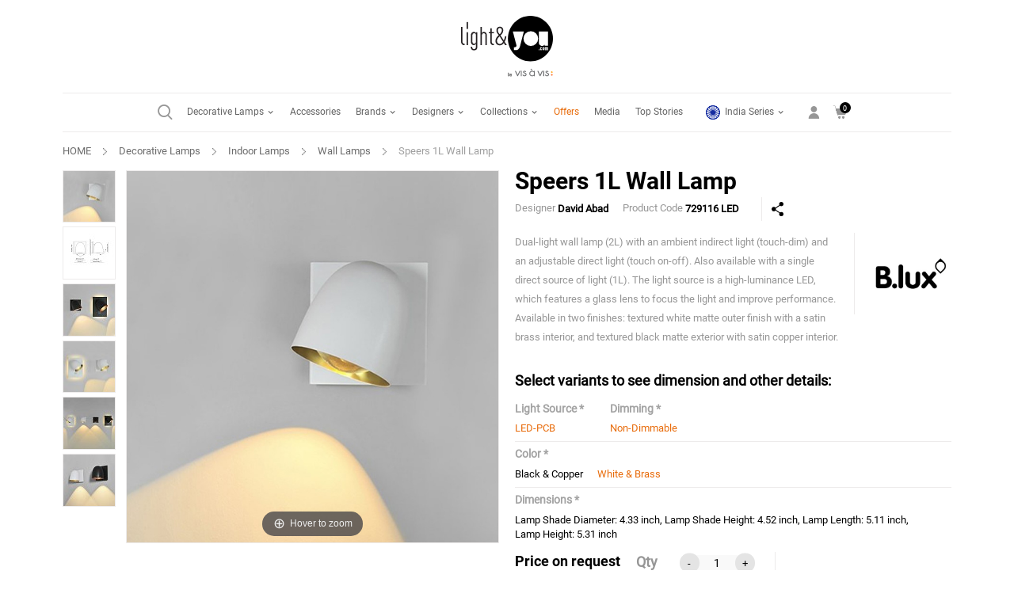

--- FILE ---
content_type: text/html; charset=UTF-8
request_url: https://www.lightandyou.com/decorative-lamps.php?product_id=26457
body_size: 15025
content:

<!DOCTYPE html>

<html lang="en">

<head>




	<title>White & Brass Speers 1L Wall Lamp (LED-PCB, Non-Dimmable) by B.Lux - lightandyou.com</title>

	
<meta name="description" content="Speers 1L Wall Lamp online by B.Lux | Buy premium Wall Lamps online in India at unmatched price from the world's most renowned decorative lighting brands and designers for Indoor and Outdoor - light&you | Buy Table lamps, Floor lamps, Chandeliers, Pendant lights, Hanging lights, Decorative lights online.">
 

<META NAME="robot" CONTENT="index,follow">



<META NAME="language" CONTENT="English">

<META NAME="revisit-after" CONTENT="1 days">

<link rel="canonical" href="https://www.lightandyou.com/decorative-lamps.php?product_id=26457" />



	<meta property="fb:app_id"        content="257010848211049" />  



    <meta property="og:type" content="product" />

    

    <meta property="og:title" content="Buy Speers 1L Wall Lamp online by B.Lux - lightandyou.com">

    

    <meta property="og:description" content="Buy Table lamps, Floor lamps, Chandeliers, Pendant lights, Hanging lights, Wall Lamps, Decorative lights online in India at unmatched price from the world's most renowned decorative lighting brands and designers">

    

    <meta property="og:url" content="https://www.lightandyou.com/decorative-lamps.php?product_id=26457">

    

    <meta property="og:site_name" content="ligntandyou.com" />

    

    <meta property="og:image" content="https://www.lightandyou.com/thumbnail/231019044323.jpg">

    

    <meta property="og:image" content="https://www.lightandyou.com/uploadimages/231019044413.jpg" />

    


    

<meta itemprop="name" content="Speers 1L Wall Lamp">



<meta itemprop="description" content="Buy Table lamps, Floor lamps, Chandeliers, Pendant lights, Hanging lights, Wall Lamps, Decorative lights online in India at unmatched price from the world's most renowned decorative lighting brands and designers">



<meta itemprop="productID" content="26457">



<meta itemprop="url" content="https://www.lightandyou.com/decorative-lamps.php?product_id=26457">



<meta itemprop="image" content="https://www.lightandyou.com/thumbnail/231019044323.jpg">





<meta http-equiv="Content-Type" content="text/html; charset=utf-8">
<meta http-equiv="cache-control" content="no-cache" />
<meta http-equiv="pragma" content="no-cache" />
<meta http-equiv="expires" content="0" />
<!-- Google tag (gtag.js) -->
<script async src="https://www.googletagmanager.com/gtag/js?id=G-C2X4QC5RTQ"></script>
<script>
  window.dataLayer = window.dataLayer || [];
  function gtag(){dataLayer.push(arguments);}
  gtag('js', new Date());

  gtag('config', 'G-C2X4QC5RTQ');
</script>

<!-- Google Tag Manager -->
<script>(function(w,d,s,l,i){w[l]=w[l]||[];w[l].push({'gtm.start':
new Date().getTime(),event:'gtm.js'});var f=d.getElementsByTagName(s)[0],
j=d.createElement(s),dl=l!='dataLayer'?'&l='+l:'';j.async=true;j.src=
'https://www.googletagmanager.com/gtm.js?id='+i+dl;f.parentNode.insertBefore(j,f);
})(window,document,'script','dataLayer','GTM-M67WV6J');</script>
<!-- End Google Tag Manager -->

<!-- Facebook Pixel Code -->
<script>
!function(f,b,e,v,n,t,s){if(f.fbq)return;n=f.fbq=function(){n.callMethod?
n.callMethod.apply(n,arguments):n.queue.push(arguments)};if(!f._fbq)f._fbq=n;
n.push=n;n.loaded=!0;n.version='2.0';n.queue=[];t=b.createElement(e);t.async=!0;
t.src=v;s=b.getElementsByTagName(e)[0];s.parentNode.insertBefore(t,s)}(window,
document,'script','https://connect.facebook.net/en_US/fbevents.js');
fbq('init', '199656373888311'); // Insert your pixel ID here.
fbq('track', 'PageView');
</script>
<noscript><img height="1" width="1" style="display:none"
src="https://www.facebook.com/tr?id=199656373888311&ev=PageView&noscript=1"
/></noscript>


<!-- End Facebook Pixel Code 

<script>
		(function(i,s,o,g,r,a,m){i['GoogleAnalyticsObject']=r;i[r]=i[r]||function(){
		(i[r].q=i[r].q||[]).push(arguments)},i[r].l=1*new Date();a=s.createElement(o),
		m=s.getElementsByTagName(o)[0];a.async=1;a.src=g;m.parentNode.insertBefore(a,m)
		})(window,document,'script','https://www.google-analytics.com/analytics.js','ga');
		
		ga('create', 'UA-83139139-1', 'auto');
		ga('send', 'pageview');
		</script>-->


<meta name="viewport" content="width=device-width, initial-scale=1">
<meta http-equiv="Content-Security-Policy" content="upgrade-insecure-requests">
<link rel="icon" href="images/favicon.ico" type="image/x-icon">
<link rel="shortcut icon" href="images/favicon.ico" type="image/x-icon">

<meta name="google-signin-client_id" content="700386868247-t73rioilop9me2bbgh4eck25l8r1kugg.apps.googleusercontent.com">
<script src="https://apis.google.com/js/platform.js?onload=onLoad" async defer></script>
    <link rel="stylesheet" href="css/font-awesome.min.css?17687933024556" type="text/css" >
    <link rel="stylesheet" href="css/library.css?17687933024556" type="text/css">
    <link rel="stylesheet" href="css/custom.css?17687933024556" type="text/css">
    <script src="js/all.js?17687933024556" ></script>




</head>



<body id="tester" >

<!-- Google Tag Manager (noscript) -->

<noscript><iframe src="https://www.googletagmanager.com/ns.html?id=GTM-M67WV6J"

height="0" width="0" style="display:none;visibility:hidden"></iframe></noscript>

<!-- End Google Tag Manager (noscript) -->

    <!-- YouTube Video Popup Start -->

		
        <div class="vidpopbg popclose"></div>

        <div class="youtubepopup youtubepopup1">

            <a href="javascript:;" class="popclose" id="stopv"></a>

            <iframe width="100%" height="450" id="youtube_player" src="https://www.youtube.com/embed/?enablejsapi=1&version=3&playerapiid=ytplayer&rel=0" frameborder="0" allowfullscreen></iframe>

        </div>
        <div class="youtubepopup youtubepopup2">

            <a href="javascript:;" class="popclose" id="stopv_2"></a>

            <iframe width="100%" height="450" id="youtube_player_2" src="https://www.youtube.com/embed/?enablejsapi=1&version=3&playerapiid=ytplayer&rel=0" frameborder="0" allowfullscreen></iframe>

        </div>

        <!-- YouTube Video Popup End -->	

	

	

        <div class="p-loader" style="z-index:99"></div>	

 		<!-- Header start here -->  

		



<!-- Google Tag Manager (noscript) -->
<noscript><iframe src="https://www.googletagmanager.com/ns.html?id=GTM-M67WV6J"
height="0" width="0" style="display:none;visibility:hidden"></iframe></noscript>
<!-- End Google Tag Manager (noscript) -->

<div id="loaderpro1"></div>

<div class="hshade"></div>



 <div class="sticky_btn mob_hide">

<!-- <a href="offers.php" title="" class="offer_sticky_btn">Offers</a>-->

<a href="specit.php" title="" class="specit_btn d-none"><img src="images/specit_logo.png"  width="37" height="100" alt="specit" /></a>

	 </div>

        <!-- header start here -->

        <header id="main_header">



            <div class="logo">

                <a href="https://www.lightandyou.com/" title="">

						
							<img src="images/logo.svg" width="227" height="150" alt="" title="" />

							
					</a>

            </div>

			

				<div class="container">

					<div class="nav_icon_bar">

					<ul>

						<li>

							<span class="menu_toggle">

								<i class="line">&nbsp;</i>

								<i class="line">&nbsp;</i>

								<i class="line">&nbsp;</i>

							</span>

						</li>

						<li>

							<span class="search light-search1">&nbsp;</span>

						</li>

						


									<li class="login">

										<span class="light-user-icon loginbut"></span>

									</li>

								
							<li class="cart_icon">
    <span class="light-shpping-cart">     
    	<strong id="spanCartTotalQTY_mob" class="pro_quantity">0</strong>
    </span>    
    	<div class="minicard" id="spart_mob">
		 
            <p>No item in your cart.</p>
					<a href="cartnew.php" class="btn dark_skin">View Shopping Cart</a>
	</div>
</li>	

					</ul>

				</div>

			</div>

			<div class="menu_bg"><span class="light-close">&nbsp;</span></div>

			<div id="main_menu" class="menu_scroll_y">

				<div class="container">

					<div class="nav_holder">

					<div class="search mob_hide">

						<i class="icon light-search1">&nbsp;</i>

					</div>



					<nav id="main_nav">

						 <a href="https://www.lightandyou.com/" title="" class="logo mob_show">

						 

								
										<img src="images/logo.png" width="133" height="94" alt="" title="" />

									
						</a>

					<ul>

						

						<li class="d_lamps">

							<span><a href="decorative-lights.php">Decorative Lamps <i class="light-arrow-down1"></i></a></span>

							<div class="sub_menu">

								

								<div class="col two_col_menu">

									

									<ul>

										<li><span>Indoor Lamps</span>

											<ul class="sub_menu">

												<li><a href="decorative-lights-online.php?type=Table&cat=Indoor&mcat=Decorative"><img src="images/icon-table-lamp.svg" alt="" />Table Lamps</a></li>

												<li><a href="decorative-lights-online.php?type=Ceiling&cat=Indoor&mcat=Decorative"><img src="images/icon-ceiling-lamp.svg" alt="" /> Ceiling Lamps</a></li>

												<li><a href="decorative-lights-online.php?type=Floor&cat=Indoor&mcat=Decorative"><img src="images/icon-floor-lamp.svg" alt="" /> Floor Lamps</a></li>

												<li><a href="decorative-lights-online.php?type=Suspension&cat=Indoor&mcat=Decorative"><img src="images/icon-suspension-lamp.svg" alt="" /> Suspension Lamps</a></li>

												<li><a href="decorative-lights-online.php?type=Wall&cat=Indoor&mcat=Decorative"><img src="images/icon-wall-lamp.svg" alt="" /> Wall Lamps</a></li>

											</ul>

										</li>

									</ul>

								</div>

								<div class="col two_col_menu">

									

									<ul>

										<li><span>Outdoor Lamps</span>

											<ul class="sub_menu">

												<li><a href="decorative-lights-online.php?type=Table&cat=Outdoor&mcat=Decorative"><img src="images/icon-table-lamp.svg" alt="" />Table Lamps</a></li>

												<li><a href="decorative-lights-online.php?type=Ceiling&cat=Outdoor&mcat=Decorative"><img src="images/icon-ceiling-lamp.svg" alt="" /> Ceiling Lamps</a></li>

												<li><a href="decorative-lights-online.php?type=Floor&cat=Outdoor&mcat=Decorative"><img src="images/icon-floor-lamp.svg" alt="" /> Floor Lamps</a></li>

												<li><a href="decorative-lights-online.php?type=Suspension&cat=Outdoor&mcat=Decorative"><img src="images/icon-suspension-lamp.svg" alt="" /> Suspension Lamps</a></li>

												<li><a href="decorative-lights-online.php?type=Wall&cat=Outdoor&mcat=Decorative"><img src="images/icon-wall-lamp.svg" alt="" /> Wall Lamps</a></li>

											</ul>

										</li>

											

									</ul>

								</div>

								<div class="col">

									

									
								

									<ul>

										<li><span>India Series</span>

											<ul class="sub_menu">

                                        		<li><a href="india-series.php"> <i class="icon light-chakra"></i> India Series</a></li>

											</ul>

										</li>

									</ul>

									

								</div>

						

							</div>

							

						</li>

						<!--<li>

							<a href="festive-collection.php">Festive Collection</a>

						</li>-->

                        

						<li>

							<a href="decorative-lighting-accessories.php">Accessories</a>

						</li>

						<li>

							<span><a href="top-lighting-brands.php">Brands <i class="light-arrow-down1"></i></a></span>

							<div class="sub_menu">

								<div class="col">

									

									<ul>

										<li><span>Italian Design</span>

											<ul class="sub_menu">

												
												<li><a href="decorative-lamps-online.php?brands=9">Flos</a></li>

												<li><a href="decorative-lamps-online.php?brands=10">Fontana Arte</a></li>

												<li><a href="decorative-lamps-online.php?brands=8">Foscarini</a></li>
												

                                                
												<li><a href="decorative-lamps-online.php?brands=41">IL Fanale <img src="images/new.png" width="20" height="9" alt="New" class="d-none"></a></li>
												
                        						
                        						<li><a href="decorative-lamps-online.php?brands=48">KDLN (kundalini) <img src="images/new.png" width="20" height="9" alt="New" class="d-none"></a></li>
												<li><a href="decorative-lamps-online.php?brands=42">MM Lampadari <img src="images/new.png" width="20" height="9" alt="New" class="d-none"></a></li>
												<li><a href="decorative-lamps-online.php?brands=49">Modoluce <img src="images/new.png" width="20" height="9" alt="New" class="d-none"></a></li>
												<li><a href="decorative-lamps-online.php?brands=28">Nemo</a></li>
												<li><a href="https://www.lightandyou.com/decorative-lamps-online.php?brands=46">Panzeri <img src="images/new.png" width="20" height="9" alt="New" class="d-none"></a></li>
												
                                                                                                
												<li><a href="decorative-lamps-online.php?brands=18">Slamp</a></li>
												<li><a href="decorative-lamps-online.php?brands=26">Tato</a></li>
                                                <li><a href="decorative-lamps-online.php?brands=45">Venicem <img src="images/new.png" width="20" height="9" alt="New" class="d-none"></a></li>
												<li><a href="decorative-lamps-online.php?brands=22">Vistosi</a></li>
												
					

											</ul>

										</li>

									</ul>

								</div>

								<div class="col">

									<ul>

										<li><span>British Design</span>

											<ul class="sub_menu">

												<li><a href="decorative-lamps-online.php?brands=1">Anglepoise</a></li>

												
												<li><a href="decorative-lamps-online.php?brands=12">Lee Broom</a></li>

												<li><a href="decorative-lamps-online.php?brands=16">Original BTC</a></li>

												<li><a href="decorative-lamps-online.php?brands=19">Tom Dixon</a></li>

											</ul>

										</li>

									</ul>

									

									
								</div>

								<div class="col">

									

									<ul>

										<li><span>Spanish Design</span>	

											<ul class="sub_menu">

												<li><a href="decorative-lamps-online.php?brands=2">a-emotional light</a></li>

												<li><a href="decorative-lamps-online.php?brands=27">B.Lux</a></li>

												<li><a href="decorative-lamps-online.php?brands=24">Bover</a></li>

												<li><a href="decorative-lamps-online.php?brands=36">Estiluz <img src="images/new.png" width="20" height="9" alt="New" class="d-none"></a></li>

												<li><a href="decorative-lamps-online.php?brands=34">LZF <img src="images/new.png" width="20" height="9" alt="New" class="d-none"></a></li>

												<li><a href="decorative-lamps-online.php?brands=14">Marset</a></li>

												<li><a href="decorative-lamps-online.php?brands=21">Vibia</a></li>

											</ul>

										</li>

									</ul>

								</div>

								<div class="col">

									<ul>

										<li><span>Indian Design</span>

											<ul class="sub_menu">

												<li><a href="decorative-lamps-online.php?brands=32">AKFD Studio</a></li>

												
												<li><a href="decorative-lamps-online.php?brands=37">Material Immaterial Studio <img src="images/new.png" width="20" height="9" alt="New" class="d-none"></a></li>

												<li><a href="decorative-lamps-online.php?brands=39">Project 810 <img src="images/new.png" width="20" height="9" alt="New" class="d-none"></a></li>

												<li><a href="decorative-lamps-online.php?brands=30">Rooshad Shroff</a></li>

											</ul>

										</li>

									</ul>

									

									<ul>

										<li><span>French Design</span>

											<ul class="sub_menu">

												<li><a href="decorative-lamps-online.php?brands=33">Roger Pradier</a></li>

											</ul>

										</li>

									</ul>

								</div>

								<div class="col">

									

									<ul>

										<li><span>Scandinavian Design</span>

											<ul class="sub_menu">

												<li><a href="decorative-lamps-online.php?brands=11">Louis Poulsen</a></li>

												<li><a href="decorative-lamps-online.php?brands=51">astep <img src="images/new.png" width="20" height="9" alt="New"></a></li>

											</ul>

										</li>

									</ul>

								
								</div>



							</div>

						</li>

						<li>

							<span><a href="contemporary-lamp-designers.php">Designers <i class="light-arrow-down1"></i></a></span>

                            <div class="sub_menu">

                                        <div class="col">

                                            <ul>                            

                                                <li><a href="designer-lamps-online.php?designer=7">Achille Castiglioni</a></li>

                                                <li><a href="designer-lamps-online.php?designer=6">Arne Jacobsen</a></li>

                                                <li><a href="designer-lamps-online.php?designer=226">Charlotte Perriand</a></li>

                                                <li><a href="designer-lamps-online.php?designer=292">Ingo Maurer</a></li>

                                                <li><a href="designer-lamps-online.php?designer=134">Ionna Vautrin</a></li>

                                             </ul>

                                             </div>

                                        <div class="col">

                                            <ul>  

                                                <li><a href="designer-lamps-online.php?designer=50">Joana Bover</a></li>

                                                <li><a href="designer-lamps-online.php?designer=45">Jasper Morrison</a></li> 

                                                <li><a href="designer-lamps-online.php?designer=54">Karim Rashid</a></li>

                                                <li><a href="designer-lamps-online.php?designer=227">Le Corbusier</a></li>

                                                <li><a href="designer-lamps-online.php?designer=138">Lee Broom</a></li>

                                             </ul>

                                             </div>

                                        <div class="col">

                                            <ul>   

                                                <li><a href="designer-lamps-online.php?designer=137">Louise Campbell</a></li>                                                

                                                <li><a href="designer-lamps-online.php?designer=139">Marc Sadler</a></li>

                                                <li><a href="designer-lamps-online.php?designer=65">Marcel Wanders</a></li>

                                                <li><a href="designer-lamps-online.php?designer=140">Michael Anestassiades</a></li>

                                                <li><a href="designer-lamps-online.php?designer=78">Nendo</a></li>

                                             </ul>

                                             </div>

                                        <div class="col">

                                            <ul>   

                                                <li><a href="designer-lamps-online.php?designer=85">Patricia Urquiola</a></li>

                                                

                                                <li><a href="designer-lamps-online.php?designer=92">Paul Smith</a></li>

                                                <li><a href="designer-lamps-online.php?designer=83">Phillipe Starck</a></li>

                                                <li><a href="designer-lamps-online.php?designer=84">Piero Lissoni</a></li>

                                                <li><a href="designer-lamps-online.php?designer=145">Poul Henningsen</a></li>

                                             </ul>

                                             </div>

                                        <div class="col">

                                            <ul>   

                                                

                                                <li><a href="designer-lamps-online.php?designer=151">Tobia Scarpa</a></li>

                                                <li><a href="designer-lamps-online.php?designer=150">Tom Dixon</a></li>

                                                <li><a href="designer-lamps-online.php?designer=121">Zaha Hadid</a></li>

                                                <li><a href="designer-lamps-online.php?designer=154">Øivind Slaatto</a></li>

												<li><a href="contemporary-lamp-designers.php" class="view_all">View All</a></li>

                                            </ul>

                                        </div>



								
							</div>

						</li>

						<li class="rl">

							<span><a href="#">Collections <i class="light-arrow-down1"></i></a></span>

                            <div class="sub_menu">

								<div class="col full">

									<ul>

                                        <!-- <li><a href="lighting-new-arrivals.php">New Arrivals</a></li>

                                        <li><a href="lighting-bestsellers.php">Bestsellers</a></li>-->

										<li><a href="festive-collection.php">Festive Collection</a></li>

                                        <li><a href="lighting-award-winning.php">Award Winners</a></li>

                                        <li><a href="lighting-lny-pick.php"><img src="images/lny-logo.png" width="106" height="53" class="lny" alt="light&you Picks" /> Picks</a></li>

									</ul>

								</div>

							</div>

						</li>

						 <li>

							<a href="offers.php" class="offers">Offers  </a>

						</li> 

						<li class="rl">

							<a href="media.php">Media </a>

                            
						</li>

						<li>

							<a href="top-stories.php">Top Stories   </a>

						</li>

						<li class="rl mob_show resp_show">

							<span><a href="india-series.php"><i class="icon light-chakra"></i>  India Series <i class="light-arrow-down1"></i></a></span>

                            <div class="sub_menu">

								<div class="col full">

									<ul>

										<li><a href="akfd-studio.php">AKFD Studio</a></li>

										
										<li><a href="material-immaterial-studio.php">Material Immaterial Studio <img src="images/new.png" width="20" height="9" alt="New" class="d-none"></a></li>

										<li><a href="project-810.php">Project 810 <img src="images/new.png" width="20" height="9" alt="New" class="d-none"></a></li>

										<li><a href="rooshad-shroff.php">Rooshad Shroff</a></li>

									</ul>

								</div>

							</div>

						</li>

					</ul>

					</nav>

					<div class="right_col">

						<ul>

							<li class="rl mob_hide resp_hide">

								<span><a href="india-series.php"><i class="icon light-chakra"></i>  India Series <i class="light-arrow-down1"></i></a></span>

								<div class="sub_menu">

									<div class="col full">

										<ul>

											<li><a href="akfd-studio.php">AKFD Studio</a></li>

											
											<li><a href="material-immaterial-studio.php">Material Immaterial Studio <img src="images/new.png" width="20" height="9" alt="New" class="d-none"></a></li>

											<li><a href="project-810.php">Project 810 <img src="images/new.png" width="20" height="9" alt="New" class="d-none"></a></li>

											<li><a href="rooshad-shroff.php">Rooshad Shroff</a></li>

										</ul>

									</div>

								</div>

							</li>

							
						</ul>

						<ul class="icon_right_nav">

							
								<li>

									<span><i  class="light-user-icon loginbut"></i></span>



								</li>

								
							

							

							

							<!-- <li><a href="#"><i class="light-star"></i></a></li> -->						

							<li class="cart_icon">
    <span class="light-shpping-cart">     
    	<strong id="spanCartTotalQTY" class="pro_quantity">0</strong>
    </span>    
    	<div class="minicard" id="spart">
		 
            <p>No item in your cart.</p>
					<a href="cartnew.php" class="btn dark_skin">View Shopping Cart</a>
	</div>
</li>
						</ul>

						

					</div>

				</div>

				</div>

			</div>

        </header>

        <!-- header end here -->

        

  

    

    	<!-- Header end here-->

        <section class="mContainer">

        <!-- Middle Container start here -->

        <section class="midcontainer">

        	<!-- Breadcrumb start here -->

            <section class="breadcrumb">

            	<a href="https://www.lightandyou.com/">HOME</a><span></span><a href="decorative-lights.php">Decorative Lamps</a><span></span><a href="decorative-lights-indoor-lamps.php">Indoor Lamps</a>

            	

            	<span></span><a href="decorative-lights-online.php?type=Wall&cat=Indoor&mcat=Decorative">Wall Lamps</a><span></span>Speers 1L Wall Lamp
			</section>

            <!-- Breadcrumb end here -->

            

            <!-- Product Details Container start here -->

            <section class="pcontainer" id="pcontainer">

            	<!-- Product Info start here -->

				<section class="proddetails">

						<div class="row">

							<div class="col-xl-5 col-md-6">

                                <div class="prodpics">

                                   

                                    <div id="zoom-fig">

                                        
                                    

                                        
            
                    <a id="scrollexample" class="MagicZoom" href="https://www.lightandyou.com/thumbnail/231019044323.jpg"><img src="https://www.lightandyou.com/thumbnail/231019044323.jpg" alt="Speers 1L Wall Lamp" width="540" height="540"/></a>

                    

                    

                    

                    <div class="selectors scrollcontainer">

                    
                            <a data-zoom-id="scrollexample" href="https://www.lightandyou.com/uploadimages/231019044413.jpg" data-image="https://www.lightandyou.com/uploadimages/231019044413.jpg?scale.height=400"><img alt="Speers 1L Wall Lamp" srcset="https://www.lightandyou.com/image.php?width=65&amp;height=65&amp;image=https://www.lightandyou.com/uploadimages/231019044413.jpg " src="https://www.lightandyou.com/image.php?width=65&amp;height=65&amp;image=https://www.lightandyou.com/uploadimages/231019044413.jpg" width="65" height="65"/>

                            </a>

                

                        
                            <a data-zoom-id="scrollexample" href="https://www.lightandyou.com/uploadimages/231019044419.jpg" data-image="https://www.lightandyou.com/uploadimages/231019044419.jpg?scale.height=400"><img alt="Speers 1L Wall Lamp" srcset="https://www.lightandyou.com/image.php?width=65&amp;height=65&amp;image=https://www.lightandyou.com/uploadimages/231019044419.jpg " src="https://www.lightandyou.com/image.php?width=65&amp;height=65&amp;image=https://www.lightandyou.com/uploadimages/231019044419.jpg" width="65" height="65"/>

                            </a>

                

                        
                            <a data-zoom-id="scrollexample" href="https://www.lightandyou.com/uploadimages/231019044427.jpg" data-image="https://www.lightandyou.com/uploadimages/231019044427.jpg?scale.height=400"><img alt="Speers 1L Wall Lamp" srcset="https://www.lightandyou.com/image.php?width=65&amp;height=65&amp;image=https://www.lightandyou.com/uploadimages/231019044427.jpg " src="https://www.lightandyou.com/image.php?width=65&amp;height=65&amp;image=https://www.lightandyou.com/uploadimages/231019044427.jpg" width="65" height="65"/>

                            </a>

                

                        
                            <a data-zoom-id="scrollexample" href="https://www.lightandyou.com/uploadimages/231019044433.jpg" data-image="https://www.lightandyou.com/uploadimages/231019044433.jpg?scale.height=400"><img alt="Speers 1L Wall Lamp" srcset="https://www.lightandyou.com/image.php?width=65&amp;height=65&amp;image=https://www.lightandyou.com/uploadimages/231019044433.jpg " src="https://www.lightandyou.com/image.php?width=65&amp;height=65&amp;image=https://www.lightandyou.com/uploadimages/231019044433.jpg" width="65" height="65"/>

                            </a>

                

                        
                            <a data-zoom-id="scrollexample" href="https://www.lightandyou.com/uploadimages/231019044441.jpg" data-image="https://www.lightandyou.com/uploadimages/231019044441.jpg?scale.height=400"><img alt="Speers 1L Wall Lamp" srcset="https://www.lightandyou.com/image.php?width=65&amp;height=65&amp;image=https://www.lightandyou.com/uploadimages/231019044441.jpg " src="https://www.lightandyou.com/image.php?width=65&amp;height=65&amp;image=https://www.lightandyou.com/uploadimages/231019044441.jpg" width="65" height="65"/>

                            </a>

                

                        
                            <a data-zoom-id="scrollexample" href="https://www.lightandyou.com/uploadimages/231019044447.jpg" data-image="https://www.lightandyou.com/uploadimages/231019044447.jpg?scale.height=400"><img alt="Speers 1L Wall Lamp" srcset="https://www.lightandyou.com/image.php?width=65&amp;height=65&amp;image=https://www.lightandyou.com/uploadimages/231019044447.jpg " src="https://www.lightandyou.com/image.php?width=65&amp;height=65&amp;image=https://www.lightandyou.com/uploadimages/231019044447.jpg" width="65" height="65"/>

                            </a>

                

                        
                                         

                                        </div>

                                     </div>

                             
                                </div>

							</div>

							<div class="col-xl-7 col-md-6">

                                <div class="prodinfo">

                                

                                <h1>Speers 1L Wall Lamp</h1>

                                    <div class="addinfo">

									
										Designer <strong><a target="_blank" href="designer-lamps-online.php?designer=180">David Abad</a></strong> 

										
                                        Product Code <strong>729116 LED</strong> 
                                     <span class="share icon_btn" data-toggle="tooltip" data-placement="top" title="Share"></span> 

										

										

                                    
                                   

                                    </div>

                                    <!--<div class="pcode">F3780002 HAL</div>

                                    <h2>Design <a href="javascript:;">Konstantin Grcic</a></h2>-->

                                    <div class="brand">

                                    
                                        <a target="_blank" href="decorative-lamps-online.php?brands=27"><img width="99" height="99" src="https://www.lightandyou.com/brandphoto/180411014027.jpg"  alt="B.Lux"></a>

                                        <h3>B.Lux</h3>

                                    </div>

                                    <div class="prodintro scrollcontainer--">

                                        <p id="prod_desc">Dual-light wall lamp (2L) with an ambient indirect light (touch-dim) and an adjustable direct light (touch on-off). Also available with a single direct source of light (1L). The light source is a high-luminance LED, which features a glass lens to focus the light and improve performance. Available in two finishes: textured white matte outer finish with a satin brass interior, and textured black matte exterior with satin copper interior.</p>

                                    </div>

                                    <div class="clear"></div>

                                    <div class="availability">

                                        <div class="alertpop avail">

                                        <a href="javascript:;" class="close alertclose"><img src="images/close-w.png" border="0"></a>

                                            <strong>Delivery Available</strong>

                                            <p>We deliver at your area code.</p>

                                            <strong>Free Installation Offer</strong>

                                            <p>You are entitled to a free installation offer of lights purchased! Limited time period offer.</p>

                                            <strong>Delivery Not Available</strong>

                                            <p>We regret to inform you that currently we are not delivering at your area code. However, we appreciate your visit and compliment you on your choice of collection. We would be glad to assist you with an alternate delivery option if possible. Request you to call us at +91 11 26809377 or email us at <a href="mailto:support@lightandyou.com">support@lightandyou.com</a></p>

                                        </div>

                                         <form id="validatepincode" name="validatepincode"  method="post">

                                            Enter Pincode : &nbsp;&nbsp;<input type="text" class=""  id="pincode"  maxlength="6" name="pincode" value="">&nbsp;&nbsp; <input type="button" value="Check Availability" title="Check Availability"  onClick="JavaScript:validatepincodefun();"><div id="slash" style="display:none">&nbsp;&nbsp;&nbsp;&nbsp;|&nbsp;&nbsp;&nbsp;</div> <span id="divpincode"></span></form>

                                        </div>

                                    <div class="variants">

                                         <div class="alertpop addcartalert" style="right:0; top:auto; bottom:-1px" id="light26457"></div>

                                         <strong>Select variants to see dimension and other details:</strong>

                                        <div id="showalldata">

                                            

                                            <div class="pro_info_table">

                                                <div class="variants_row">

                                                    <div class="box">

                                                        <strong class="variants_name">Light Source *</strong>

                                                            
                                                                    <label class="variant_label">

                                                                        <input type="radio" name="light" value="LED-PCB" id="LED-PCB"

                                                                        checked>

                                                                        <span>LED-PCB</span>

                                                                    </label>

                                                                    
                                                    </div>

                                                    <div class="box">

                                                        <strong class="variants_name">Dimming *</strong>

                                                        

                                                             
                                                                    <label class="variant_label">

                                                                        <input type="radio" name="dimmer" value="Non-Dimmable" id="Non-Dimmable"

                                                                        checked>

                                                                        <span>Non-Dimmable</span>

                                                                    </label>

                                                                    
                                                        

                                                    </div>

                                                </div>

                                                <div class="variants_row">

                                                    <div class="box">

                                                        <strong class="variants_name">Color *</strong>

                                                                                                                	

                                                                    <label class="variant_label">

                                                                        <input type="radio" name="color" value="Black & Copper" id="BlackandCopper"

                                                                        onclick="checkfilter('speers-1l-wall-lamp');" >

                                                                        <span>Black & Copper</span>

                                                                    </label>

                                                                                                                    	

                                                                    <label class="variant_label">

                                                                        <input type="radio" name="color" value="White & Brass" id="WhiteandBrass"

                                                                        checked>

                                                                        <span>White & Brass</span>

                                                                    </label>

                                                                
                                                    </div>

                                                </div>

                                                
													<div class="variants_row">

														<div class="box">

															<strong class="variants_name">Dimensions *</strong>

															<span>Lamp Shade Diameter: 4.33 inch, Lamp Shade Height: 4.52 inch, Lamp Length: 5.11 inch, Lamp Height: 5.31 inch</span>

														</div>

													</div>

                                                    
                                                

                                            </div>

                                            

                                  

                                            </div>

                                       <div class="pd d_flex" id="pd_box">
											<div class="d-flex pq_box">
                                           <div class="box">

										   			                                                    	<p id="prodprice" class="price" style="font-size:18px;">Price on request</p>

													
                                               </div>

                                           
                                            <div class="box qt">

                                                <div class="qtytext">Qty

                                            </div>

                                            <div class="qty" title="Quantity">

                                                <a href="javascript:;" class="icon qtyb">-</a><input type="text"  id="quantt" name="quantt" value="1" title="Quantity" class="quntity-input" readonly><a href="javascript:;" class="icon1 qtyb">+</a>

                                                <div class="clear"></div>

                                            </div>

                                        

                                        

                                           </div>
											</div>
                                            <div class="box del_time d-flex">

                                               												<div>
													<p class="delivery" id="del"><i class="light-delivery-truck-fill"></i> Delivery Lead Time : As On Request														<span class="nospac"></span><br>
																											</p> 	
												</div>
												<div>
														
												</div>

                                           </div>

                                            

                                             

                                            

                                            

                                        </div>

                                       

                                        <div class="addcard" id="addcard">


											
												<a href="javascript:;"  class="btn dark_skin price_now">GET PRICE</a>

											
											

                                        
                                        </div>

                                        

                                     

                                      <div class="alertN" id="alertN"><p>Product is not available for this variant, please select another variant.</p></div>

                                    </div>

                                    <div class="clear"></div>

                                </div>

							</div>

						</div>

                    <div class="clear"></div>

                </section>

                <!-- Product Info end here -->                

        

                

                <!-- Product Specifications start here -->

                <section class="pspecifications">

                

                		<div class="slinks">
														<a href="usermanual/231019044323.pdf" target="_blank"><i class="light-file-text2"></i> Download Product Manual</a><span class="nondis">&nbsp;&nbsp;&nbsp;&nbsp;&nbsp;&nbsp;&nbsp;</span>
								
                       

                        <a href="#top"  class="loginbut"><i class="light-email-2" aria-hidden="true"></i> Email Specifications</a>
                        </div>

                        <ul class="tabs">

                            <li class="tab-link current" data-tab="tab-1">Specifications</li>

							  

									<li class="tab-link" data-tab="tab-2">Designer</li>

									
						  

						  	
                            <li class="tab-link" data-tab="tab-3" id="review_tab">Reviews (0)</li>

                    	</ul>

                        <div id="tab-1" class="tab-content current">

                            <table border="0" width="100%" cellpadding="0" cellspacing="0">

                				<tr>

                                    <td width="25%" class="mobwidthtech boldtxt">Name</td>

                                    <td>Speers 1L Wall Lamp</td>

                				</tr>                       

               					 <tr>

                                 	<td class="boldtxt">Product Code</td>

                        			<td id="newpcode">729116 LED</td>

								</tr>

               					 <tr>

               					   <td class="boldtxt">Family Name</td>

               					   <td>Speers</td>

       					      </tr>

               					 <tr>

               					   <td class="boldtxt">Indoor / Outdoor</td>

               					   <td>Indoor</td>

       					      </tr>

               					 <tr>

               					   <td class="boldtxt">Mounting</td>

               					   <td>Wall</td>

       					      </tr>

                               
               					 <tr>

               					   <td class="boldtxt">Net Weight</td>

               					   <td>2.2 Kg</td>

       					      </tr>

                              
                              
               					 <tr>

               					   <td class="boldtxt">Dimensions</td>

               					   <td>Lamp Shade Diameter: 4.33 inch, Lamp Shade Height: 4.52 inch, Lamp Length: 5.11 inch, Lamp Height: 5.31 inch</td>

       					      </tr>

                              
                               
                               
               					 <tr>

               					   <td class="boldtxt">Wattage</td>

               					   <td>9W</td>

       					      </tr>

                               
                               
               					 <tr>

               					   <td class="boldtxt">Color Temperature</td>

               					   <td>2700K</td>

       					      </tr>

                               
                               
                               
                               
               					 <tr>

               					   <td class="boldtxt">Light Effect</td>

               					   <td>Direct Light</td>

       					      </tr>

                               
                               
               					 <tr>

               					   <td class="boldtxt">IP Rating</td>

               					   <td>20</td>

       					      </tr>

                               
                               
               					 <tr>

               					   <td class="boldtxt">Certification</td>

               					   <td>CE</td>

       					      </tr>

                             
       					         
               					 <tr>

               					   <td class="boldtxt">Material</td>

               					   <td>Metal</td>

       					      </tr>		
       					                                       

						    </table>

                        </div>

                       

                        <div id="tab-2" class="tab-content">

                        	<div class="designerinfo">

                        		<div class="designerpic">

                        			<img src="designerphoto/180705104112.jpg"  alt="David Abad" >

                        		</div>

                        		<div class="designertext">

                        			<strong>David Abad</strong>

                        			<p>From 1997 to 2011, David Abad (Barcelona, 1967) led his own business project (DAB) dedicated to the design and production of lamps and special lighting projects. In 2012 he created his new studio, David Abad Design, through which he collaborated with companies from different fields. Of special note is his cooperation with the manufacturer B.lux, a brand where he later took over as creative director, and to which he contributed his lighting designs, both old and new. Thanks to his multidisciplinary training in Design and Engineering, David Abad brings a frank and realistic vision to his designs, without neglecting their aesthetic and functional aspects. This multidisciplinary designer has received numerous international Design recognitions, such as the Red Dot, iF Design, Design Plus, Good Design, Design Preis and Selección Delta awards, among others.</p>

                                    
                        				<a href="designer-lamps-online.php?designer=180" class="btn dark_skin">View All Products</a>

                        				
                                </div>                        

                        		<div class="clear"></div>

                        	</div>

                        	                        

                        </div>

						

                        <div id="tab-3" class="tab-content">

						<div class="allreviews">

                                            

                            </div>



                            <form  name="reviewfrm" id="reviewfrm" method="post" >

								                                <div class="prodrating" id="divreview">

									
                                            <strong>Be the first to say something</strong>

                                            <br><br>

                                        
                                    <p>

                                        <strong>Product Rating *</strong>

                                        <input name="rating_simple" id="rating_simple" type="hidden" value="">

                                    </p>

                                    

                                    <p><strong>Name *</strong><input id="rname" name="rname" type="text" maxlength="75" value=""></p>

                                    <p><strong>Email *</strong><input id="revmail" name="revmail" type="text" maxlength="100"  value=""></p>

                                    <p><strong>Title of your Review *</strong><input name="rtitle" type="text" id="rtitle"  maxlength="250"  value=""></p>

                                    <p><strong>Review *</strong><textarea name="reviewdesc" id="reviewdesc" rows="4" maxlength="500"></textarea></p>

                                    <p><input type="button" onClick="JavaScript:validatereview();" id="revbtn" name="revbtn"  value="Submit Review" class="btn dark_skin"></p>

                                

                                

                                </div>

                            </form>

                            

                        </div>

                        

                        <!-- create project popup start here -->

                        

                         <div class="create_project" id="create_project26457" tabindex="-1" role="dialog" aria-labelledby="exampleModalCenterTitle" aria-hidden="true"> 
  <div class="modal-dialog modal-dialog-centered" role="document">
    <div class="modal-content">
      <div class="modal-header">
        <h5 class="modal-title" id="exampleModalCenterTitle">Add <b>Speers 1L Wall Lamp</b> to a project</h5>
        
        <button type="button" class="light-close close" data-dismiss="modal" aria-label="Close"></button>
      </div>
      <div class="modal_div" id="modal_div">
          <div class="modal-body">
            <form class="form" name="project_data" id="project_data">
                
                <div class="field_hold mr_0 recent_project_list">
                     <select data-placeholder="Select from existing projects" class="chosen chosen_project" name="all_recent_project" id="all_recent_project" multiple tabindex="9">
                        <option value="">ddg</option>
                                                            <optgroup label="Add to existing projects">
                                        <option value="">ddg</option>
                                                                                        <option value="155" >wall</option>
                                                                                </optgroup>
                                                      </select>
                   
                </div>
                
                <div class="field_hold mr_0 new_project_field" style="display: none;">
                     <input type="text" class="form-control" id="project_name" name="project_name" placeholder="Create a project" />
                     
                      <span class="back_btn">BACK</span>
                </div>
                <input type="hidden" value="Speers 1L Wall Lamp" name="product_name" id="product_name" />
                <input type="hidden" value="Decorative" name="prod_category" id="prod_category" />
            </form>				
          </div>
            
            
          <div class="modal-footer">
            <span class="cn_btn">
            <span class="new"><i>+</i>Create New</span></span>
            <button type="button" class="btn dark_skin mr_0" id="save_project_data">Save changes</button>
            <button type="button" class="btn dark_skin mr_0" id="create_project_data" style="display: none;">Create</button>
          </div>
      </div>
    </div>
  </div>
</div>
                        

                        <!-- create project popup end here -->

                </section>

                <!-- Product Specifications end here -->

				              


                

	<section class="prodlist productcarosel">
		<div class="head">Other Products from Speers</div>
		<div class="contfamily owl-carousel touchcarousel4">
						<div class="item">
					<div class="pitem">
					
						<figure>
							<a href="decorative-lamps.php?product_id=3825">
								<img  src="https://www.lightandyou.com/thumbnail/180427120041.jpg" alt="Speers Floor Lamp">
							</a>
						</figure>
						
						<div class="cont">
							<a href="decorative-lamps.php?product_id=3825">
								<h2>Speers Floor Lamp</h2>
							</a>
							<p class="by_brand">
								By <a href="decorative-lamps-online.php?brands=27">
								<span>B.Lux</span>
								</a>
							</p>
				
															<p class="by_design">
									Design 
									<a href="designer-lamps-online.php?designer=180">
									<span>David Abad</span>
									</a>
								</p>
																	<p class="price">Price on request</p>
														</div>
					</div>
				</div>
							<div class="item">
					<div class="pitem">
					
						<figure>
							<a href="decorative-lamps.php?product_id=26461">
								<img  src="https://www.lightandyou.com/thumbnail/231019052406.jpg" alt="Speers Outdoor Floor Lamp">
							</a>
						</figure>
						
						<div class="cont">
							<a href="decorative-lamps.php?product_id=26461">
								<h2>Speers Outdoor Floor Lamp</h2>
							</a>
							<p class="by_brand">
								By <a href="decorative-lamps-online.php?brands=27">
								<span>B.Lux</span>
								</a>
							</p>
				
															<p class="by_design">
									Design 
									<a href="designer-lamps-online.php?designer=180">
									<span>David Abad</span>
									</a>
								</p>
																	<p class="price">Price on request</p>
														</div>
					</div>
				</div>
							<div class="item">
					<div class="pitem">
					
						<figure>
							<a href="decorative-lamps.php?product_id=26463">
								<img  src="https://www.lightandyou.com/thumbnail/231019052759.jpg" alt="Speers W1 Outdoor Wall Lamp">
							</a>
						</figure>
						
						<div class="cont">
							<a href="decorative-lamps.php?product_id=26463">
								<h2>Speers W1 Outdoor Wall Lamp</h2>
							</a>
							<p class="by_brand">
								By <a href="decorative-lamps-online.php?brands=27">
								<span>B.Lux</span>
								</a>
							</p>
				
															<p class="by_design">
									Design 
									<a href="designer-lamps-online.php?designer=180">
									<span>David Abad</span>
									</a>
								</p>
																	<p class="price">Price on request</p>
														</div>
					</div>
				</div>
					</div>
	</section>
		<section class="productcarosel prodlist pitem_option">
		<div class="head">You may also Like</div>
		<div class="cont owl-carousel touchcarousel2">
							<div class="item">
							<div class="pitem ">
						<figure>
							<a href="decorative-lamps.php?product_id=15243">
								<img src="https://www.lightandyou.com/image.php?width=130&amp;height=130&amp;image=https://www.lightandyou.com/thumbnail/210222043555.jpg" alt="Lite Hole Wall Lamp - 120 cm">
							</a>
						</figure>
						<div class="cont">
							<table width="100%" height="100%">
								<tr>
									<td valign="middle">
										<a href="decorative-lamps.php?product_id=15243">
											<h2>Lite Hole Wall Lamp - 120 cm</h2>
										</a>
				
																					<p class="design">
												Design 
												<a href="designer-lamps-online.php?designer=180">
												<span>David Abad</span>
												</a>
											</p>
																						<p class="price">Price on request</p>
																				</td>
								</tr>
							</table>
						</div>
								</div>
					</div>
										<div class="item">
							<div class="pitem ">
						<figure>
							<a href="decorative-lamps.php?product_id=15247">
								<img src="https://www.lightandyou.com/image.php?width=130&amp;height=130&amp;image=https://www.lightandyou.com/thumbnail/210222044958.jpg" alt="Lite Hole Wall Lamp - 60 cm">
							</a>
						</figure>
						<div class="cont">
							<table width="100%" height="100%">
								<tr>
									<td valign="middle">
										<a href="decorative-lamps.php?product_id=15247">
											<h2>Lite Hole Wall Lamp - 60 cm</h2>
										</a>
				
																					<p class="design">
												Design 
												<a href="designer-lamps-online.php?designer=180">
												<span>David Abad</span>
												</a>
											</p>
																						<p class="price">Price on request</p>
																				</td>
								</tr>
							</table>
						</div>
								</div>
					</div>
										<div class="item">
							<div class="pitem ">
						<figure>
							<a href="decorative-lamps.php?product_id=15251">
								<img src="https://www.lightandyou.com/image.php?width=130&amp;height=130&amp;image=https://www.lightandyou.com/thumbnail/210222050117.jpg" alt="Lite Hole Wall Lamp - 90 cm">
							</a>
						</figure>
						<div class="cont">
							<table width="100%" height="100%">
								<tr>
									<td valign="middle">
										<a href="decorative-lamps.php?product_id=15251">
											<h2>Lite Hole Wall Lamp - 90 cm</h2>
										</a>
				
																					<p class="design">
												Design 
												<a href="designer-lamps-online.php?designer=180">
												<span>David Abad</span>
												</a>
											</p>
																						<p class="price">Price on request</p>
																				</td>
								</tr>
							</table>
						</div>
								</div>
					</div>
					 
		</div>
	</section>
      

 

    

                

    

            </section>

            

            <!-- Product Details Container end here -->              

        </section>

    

                

    <!-- Mobile AddtoCart end here -->

        <!-- Middle Container end here -->  

	

    </section>

       
    

    <!-- Footer start here -->

        <script>	
	function getXMLHTTP() { 
	var xmlhttp=false;	
	try{
		xmlhttp=new XMLHttpRequest();
	}
	catch(e)	{		
		try{			
			xmlhttp= new ActiveXObject("Microsoft.XMLHTTP");
		}
		catch(e){
			try{
			req = new ActiveXObject("Msxml2.XMLHTTP");
			}
			catch(e1){
				xmlhttp=false;
			}
		}
	}	
	return xmlhttp;
}
</script>
<div class="container">
        <footer id="main_footer">
            <div class="row">
                <div class="col-lg-8 col-md-12">
                    <div class="row">
                        <div class="col-md-3">
                            <div class="quickLinks mr_b">
                                <ul>                                    
                                    <li><a href="aboutus.php">About Us</a></li>
									 <li><a href="contactus.php">Contact Us</a></li>
                                    <li><a href="press.php">Press</a></li>
                                    <li><a href="careers.php">Careers</a></li>
									<li><a href="bulk-trade-enquiries.php">Bulk Enquiries</a></li>
                                    <li><a href="faqs.php">FAQs</a></li>
                                    
                                </ul>
                            </div>
                            <div class="links_holder mob_hide">
                                <h6 style="padding-top: 5px;">Customer Care</h6>
                                <ul>
                                    <li><a href="returns-warranties.php">Returns & Warranties</a></li>
                                    <li><a href="shipping-delivery.php">Shipping & Delivery</a></li>
                                    <li><a href="terms-conditions.php">Terms & Conditions</a></li>
                                    <li><a href="installation-maintenance.php">Installation & Maintenance</a></li>
                                    <li><a href="track-order.php">Track Your Order</a></li>
                                    <li><a href="privacy-policy.php">Privacy Policy</a></li>
                                </ul>
                            </div>
                        </div>
                        <div class="col-sm-3 mob_hide">
                            <div class="links_holder mr_b">
                                <h6>Indoor Lamps</h6>
                                <ul>
                                    <li>
                                        <a href="decorative-lights-online.php?type=Table&cat=Indoor&mcat=Decorative" title="">Table Lamps</a>
                                    </li>
                                    <li>
                                        <a href="decorative-lights-online.php?type=Ceiling&cat=Indoor&mcat=Decorative" title="">Ceiling Lamps</a>
                                    </li>
                                    <li>
                                        <a href="decorative-lights-online.php?type=Floor&cat=Indoor&mcat=Decorative" title="">Floor Lamps</a>
                                    </li>
                                    <li>
                                        <a href="decorative-lights-online.php?type=Suspension&cat=Indoor&mcat=Decorative" title="">Suspension Lamps</a>
                                    </li>
                                    <!-- <li>
                                        <a href="decorative-lights-online.php?type=Wall&cat=Indoor&mcat=Decorative" title="">Wall Lamps</a>
                                    </li> -->
                                </ul>
                            </div>
                            <div class="links_holder mr_b">
                                <h6>Outdoor Lamps</h6>
                                <ul>
                                    <li>
                                        <a href="decorative-lights-online.php?type=Ceiling&cat=Outdoor&mcat=Decorative" title="">Ceiling Lamps</a>
                                    </li>
                                    <li>
                                        <a href="decorative-lights-online.php?type=Floor&cat=Outdoor&mcat=Decorative" title="">Floor Lamps</a>
                                    </li>
                                    <li>
                                        <a href="decorative-lights-online.php?type=Suspension&cat=Outdoor&mcat=Decorative" title="">Suspension Lamps</a>
                                    </li>
                                    <li>
                                        <a href="decorative-lights-online.php?type=Wall&cat=Outdoor&mcat=Decorative" title="">Wall Lamps</a>
                                    </li>
                                </ul>
                            </div>
                            <div class="quickLinks">
                                <ul>
                                    <li>
                                        <a href="decorative-lighting-accessories.php" title="">Accessories</a>
                                    </li>
                                    									<li>
                                        <a href="https://www.lightandyou.com/india-series.php" target="_blank">India Series</a>
                                    </li>
                                </ul>
                            </div>
                        </div>
                        <div class="col-sm-3 mob_hide">
                            <div class="links_holder">
                                <h6>Brands</h6>
                                <ul>
									<li><a href="decorative-lamps-online.php?brands=18">Slamp</a></li>
																		<li><a href="decorative-lamps-online.php?brands=9">Flos</a></li>
									<li><a href="decorative-lamps-online.php?brands=21">Vibia</a></li>
									<li><a href="decorative-lamps-online.php?brands=14">Marset</a></li>
                                	<li><a href="decorative-lamps-online.php?brands=19">Tom Dixon</a></li>
									<li><a href="decorative-lamps-online.php?brands=8">Foscarini</a></li>
									<li><a href="decorative-lamps-online.php?brands=1">Anglepoise</a></li>
									<li><a href="decorative-lamps-online.php?brands=11">Louis Polsen</a></li>
                                   									<li><a href="decorative-lamps-online.php?brands=16">Original BTC</a></li>
                                 <!--   <li><a href="decorative-lamps-online.php?brands=29">Buster &amp; Punch</a></li>-->
                                </ul>
                                <a href="top-lighting-brands.php" title="" class="view_all">View All</a>
                            </div>
                        </div>
                        <div class="col-sm-3 mob_hide">
                            <div class="links_holder mr_b">
                                <h6>Designers</h6>
                                <ul>
									<li><a href="designer-lamps-online.php?designer=121">Zaha Hadid</a></li>
                                    <li><a href="designer-lamps-online.php?designer=150">Tom Dixon</a></li>
                                    <li><a href="designer-lamps-online.php?designer=83">Phillipe Starck</a></li>
                                    <li><a href="designer-lamps-online.php?designer=140">Michael Anestassiades</a></li>
                                    <li><a href="designer-lamps-online.php?designer=92">Paul Smith</a></li>
                                    <!-- <li><a href="designer-lamps-online.php?designer=137">Louise Campbell</a></li>                                    
                                    <li><a href="designer-lamps-online.php?designer=292">Ingo Maurer</a></li>                                        
                                    <li><a href="designer-lamps-online.php?designer=138">Lee Broom</a></li>
                                    <li><a href="designer-lamps-online.php?designer=227">Le Corbusier</a></li>
                                    <li><a href="designer-lamps-online.php?designer=6">Arne Jacobsen</a></li>
                                    <li><a href="designer-lamps-online.php?designer=78">Nendo</a></li>
									<li><a href="designer-lamps-online.php?designer=54">Karim Rashid</a></li>-->
                                </ul>
                                <a href="contemporary-lamp-designers.php" title="" class="view_all">View All</a>
                                <h6 style="margin-top: 12px;">INDIA SERIES</h6>
                                <ul>
                                    <li><a href="akfd-studio.php">AKFD Studio</a></li>
                                                                        <li><a href="material-immaterial-studio.php">Material Immaterial Studio</a></li>
                                    <li><a href="project-810.php">Project 810</a></li>
                                    <li><a href="rooshad-shroff.php">Rooshad Shroff</a></li>
                                </ul>
                            </div>
                  

                        </div>
                    </div>
                </div>
                <div class="col-lg-4 col-md-12 newsletter_panel">
                    <h6>Sign Up For Newsletter</h6>
                    <form class="newsletter_form" id="validatesignupfrm" name="validatesignupfrm">
                        <div class="field_hold" id="divRSVend1">
                            <input class="form-control" type="text" value="" id="signupemail" placeholder="Enter your email...">
                            <button onclick="validatesignupfrm1()">Submit</button>
                        </div>
                    </form>
                    <div class="row">
                        <div class="col-6">
                            <div class="box">
                                <span class="icon_holder"> 
									<i class="light-mobile">&nbsp;</i>
								</span>
                                <div class="info">
                                    <h6>Call Us</h6>
                                    <a href="tel:+91 98915 99988" title="">+91 98915 99988 </a>
                                </div>
                            </div>
                        </div>
                        <div class="col-6">
                            <div class="box">
                                 <span class="icon_holder"> 
									<i class="light-email-2">&nbsp;</i>
								</span>
                                <div class="info">
                                    <h6>Email Us</h6>
                                    <a href="mailto:mail@lightandyou.com" title="">mail@lightandyou.com </a>
                                </div>
                            </div>
                        </div>
                        <div class="col-6">
                            <div class="box">
                                 <span class="icon_holder"> 
									<i class="light-facebook-messenger">&nbsp;</i>
								</span>
                                <div class="info">
                                    <h6>Messenger</h6>
                                    <a target="_blank" href="https://m.me/1062818963771157">
                                       Connect with us.
                                    </a>
                                </div>
                            </div>
                        </div>
						<div class="col-6">
                            <div class="box">
                                 <span class="icon_holder"> 
									<i class="light-whatsapp">&nbsp;</i>
								</span>
                                <div class="info">
                                    <h6>Whatsapp</h6>
                                    <a target="_blank" href="https://wa.me/919891599988">
                                       Connect with us.
                                    </a>
                                </div>
                            </div>
                        </div>
                    </div>
                    <div class="row">
					
                        <div class="col-sm-6 col-12">
                            <div class="box social_links border">
                                <h6>Follow Us</h6>
                                <a href="https://www.facebook.com/lightNyou/" class="facebook" target="_blank">
									<span class="light-facebook-circle"><span class="path1"></span><span class="path2"></span></span>
								</a>
                                <a href="https://twitter.com/lightNyou" class="twitter" target="_blank"><span class="light-twitter-circle">
									<span class="path1"></span><span class="path2"></span></span>
								</a>
                                <a href="https://www.instagram.com/lightnyou/" class="instagram" target="_blank">
									<span class="light-instagram-circle"><span class="path1"></span><span class="path2"></span><span class="path3"></span><span class="path4"></span></span>
								</a>
                                <a href="https://www.linkedin.com/company/light-&-you/?report%2Esuccess=KJ_KkFGTDCfMt-A7wV3Fn9Yvgwr02Kd6AZHGx4bQCDiP6-2rfP2oxyVoEQiPrcAQ7Bf" class="linkedin" target="_blank">
									<span class="light-linkedin-circle"><span class="path1"></span><span class="path2"></span></span>
								</a>
                                <a href="https://www.youtube.com/channel/UCJjIiEM6CK6KtpiQ_0_wN1A" class="youtube" target="_blank">
									<span class="light-youtube-circle"><span class="path1"></span><span class="path2"></span><span class="path3"></span></span>
								</a>
                            </div>
                        </div>
                        <div class="col-sm-6 col-12">
                            <div class="box border">
                                <h6>Payment Method</h6>
								<img src="images/payment_card.png" width="180" height="25" alt="" title="" />
                            </div>
                        </div>
                    </div>
                </div>
            </div>
			<div class="copyRight">
	&copy; 2017-2026 Light And You Pvt. Ltd., All Rights Reserved.
			</div>
        </footer>
	</div>

    <!-- All Pop Up start here -->
        




<div class="overlay overlayL loginclose"></div>
<div class="overlay overlayS signupclose"></div>
<!-- Login Popup start here-->
<div class="loginpop">
    	<div class="buts"><a href="javascript:;" class="active">Log In</a><a href="javascript:;" class="sgbut">Register</a></div>
    	<div class="light-close close loginclose"></div>
        <div class="leftsidep forgotdiv">
        	<p class="light-close close forgotclose"></p>

            <form name="member_forgot" id="member_forgot" method="post" >
			
        	<div class="h2">Forgot Password</div>
			<div id="forgoterrmsg"></div>
            <p class="fgotpass1"><input type="text" id="forgotemail" name="forgotemail" onkeydown = "if (event.keyCode == 13) document.getElementById('forgotbtn').click()" value="" placeholder="Email"></p>
            
            <p>
            
            <input type="button" id="forgotbtn" name="forgotbtn" value="Submit" class="btn dark_skin full_width" onClick="validateforgotemail();"></p>
			</form>
			<a href="javascript:;" class="forgotclose">Log In here</a>
             <span id="divforgot1" > </span>
        </div>
        
        <div class="leftsidep">
         <form class="loginForm"  name="poploginfrm" id="poploginfrm" method="post" style="clear: both;" >
        	<div class="h2">Already a Member</div>
			<div id="login_error_msg" class="error_msg_div"></div>
            <p><input type="text" name="popuserid" tabindex="1" id="popuserid" onkeydown = "if (event.keyCode == 13) document.getElementById('loginbtn').click()"  maxlength="150" placeholder="Email" ></p>
            <span class="error" id="emailInfo111" style="padding-bottom:5px; display:none;"></span>
            <p><input type="password" name="poppassword" tabindex="2" id="poppassword" onkeydown = "if (event.keyCode == 13) document.getElementById('loginbtn').click()"   maxlength="150" placeholder="Password"></p>
            <p><input type="button" id="loginbtn" value="Login" name="submit1" class="btn dark_skin full_width" onClick="validatepopupvalues();"></p><span id="divloginvalues1"></span>
            </form>
             
			<a href="javascript:;" class="forgotbut">Forgot your password <i class="fa fa-question-circle"></i></a>
        </div>
                 <br><span style=" color:#F00"></span>
        <div class="rightsidep">
        	<em>OR</em>
        	<div class="h2 d-none">Login with Google</div>
                    </div>
        <a href="javascript:;" title="Sign up with Google" class="g_login m-auto"><img src="images/google.png" alt="" width="25"> Login with Google<div class="g-signin2" id="g-signin" data-onsuccess="gmailLogIn" style="opacity:0;position: absolute;top: 0;left: 0; width:100%;"></div></a>
        
    </div>		
<!-- Login Popup end here-->        
        
<!-- Signup Popup end here-->
<div class="signuppop" >


<form name="frmSiteVisitend" id="frmSiteVisitend" method="post" >
    	<div class="buts"><a href="javascript:;" class="lgbut">Log In</a><a href="javascript:;" class="active">Register</a></div>
    	<div class="light-close close signupclose"></div><div id="divRSVend"   >
        <div class="leftsidep" >
        	<div class="h2">Not a Member? Sign Up Now!</div>
			<div class="stat">Register and avail <i class="fa fa-inr" aria-hidden="true"></i>1000 off on your first purchase of <i class="fa fa-inr" aria-hidden="true"></i>30,000+</div>
            <p><input name="name" type="text"  class="input" id="name" placeholder="Full Name" onkeydown = "if (event.keyCode == 13) document.getElementById('registerbtn').click()" maxlength="35"></p>
            <p><input name="email" type="text" id="email" placeholder="Email" maxlength="100" onkeydown = "if (event.keyCode == 13) document.getElementById('registerbtn').click()"  onChange="check(this.value);"><span class="error" id="emailInfo" style="padding-bottom:5px; display:none;"></span></p>
			<p><input name="password" type="password" id="password" placeholder="Password" onkeydown = "if (event.keyCode == 13) document.getElementById('registerbtn').click()"  maxlength="30"></p>			
            <p><input name="cpassword" type="password" id="cpassword" placeholder="Repeat Password" onkeydown = "if (event.keyCode == 13) document.getElementById('registerbtn').click()" maxlength="30"><span class="error" id="wrongpwd" style="padding-bottom:5px; display:none;"></span> &nbsp;
            </p>
            <p style="font-size:11px; font-weight:500; color:#666; text-align:left; margin:-15px 0 15px 0; position:relative">
				<label>
				<input name="subscribe" type="checkbox" id="subscribe"  onkeydown = "if (event.keyCode == 13) document.getElementById('registerbtn').click()" style="float:left; margin:0 6px 0 0;" checked> 
				<span id="divregistervalues1" class="check_box"></span>
					</label>
				I agree to the <a href="privacy-policy.php" style="font-size:11px; font-weight:500; margin-left:0;">
				
				Privacy Policy</a> and <a href="terms-conditions.php" target="_blank" style="font-size:11px; font-weight:500; margin-left:0;">Terms & Conditions</a>.
            
            </p>
            <p id="divRSVendLoader"><input type="button" id="registerbtn" value="Create Account" name="button" class="btn dark_skin full_width" onClick="JavaScript:validatefrmSiteVisitendd();"></p>		
        </div>
        <div class="rightsidep">
        	<em>OR</em>
        	<div class="h2 d-none">Login with Google</div>
                    </div>
        <a href="javascript:;" title="Sign up with Google" class="g_login m-auto"><img src="images/google.png" alt="" width="25"> Login with Google<div class="g-signin2" id="g-signin" data-onsuccess="gmailLogIn" style="opacity:0;position: absolute;top: 0;left: 0; width:100%;"></div></a>
        </div>	
        </form>
</div>
        <div class="all_popup"> 
  <!-- search popup start here -->
  <div class="popup search_popup"> 
    <div class="search_form search_hold">
	  <span class="close_popup light-close"></span>		
		
	  <span class="icon_box back-icon hidden_desk"></span>
	  <span class="icon_box search-icon hidden_mob icon-search"></span>
      <input type="text" value="" id="project" placeholder="Search for decorative lamps..." onkeydown = "if (event.keyCode == 13) document.getElementById('imger').click()" class="form-control" autocomplete="off">
		<button class="btn light-search1 d-none " id="imger"></button>
		<span class="icon_box cross-icon cross" id="button_ch"></span>
		
		<div class="custom_search dark w-100">
			
			<div class="tags_search">
				<div class="suggestion">
					<div class="d-flex align-items-center justify-content-between search_title">
						<h4 class="">Discover more</h4>
					</div>
					<ul class="suggested_tags">
						<li><a href="search-results.php?term=Table%20Lamps&utm_source=discover_more&utm_medium=lightandyou_search">Table Lamps</a></li>
						<li><a href="search-results.php?term=Floor%20Lamps&utm_source=discover_more&utm_medium=lightandyou_search">Floor Lamps</a></li>
						<li><a href="search-results.php?term=Wall%20Lamps&utm_source=discover_more&utm_medium=lightandyou_search">Wall Lamps</a></li>
						<li><a href="search-results.php?term=Ceiling%20Lamps&utm_source=discover_more&utm_medium=lightandyou_search">Ceiling Lamps</a></li>
						<li><a href="search-results.php?term=Suspension%20Lamps&utm_source=discover_more&utm_medium=lightandyou_search">Suspension Lamps</a></li>
						<li><a href="designer-lamps-online.php?designer=121&utm_source=discover_more&utm_medium=lightandyou_search">Zaha Hadid</a></li>
						<li><a href="designer-lamps-online.php?designer=92&utm_source=discover_more&utm_medium=lightandyou_search">Paul Smith</a></li>
						<li><a href="designer-lamps-online.php?designer=150&utm_source=discover_more&utm_medium=lightandyou_search">Tom Dixon</a></li>
						<li><a href="decorative-lamps-online.php?brands=9&utm_source=discover_more&utm_medium=lightandyou_search">Flos</a></li>
						<li><a href="decorative-lamps-online.php?brands=46&utm_source=discover_more&utm_medium=lightandyou_search">Panzeri</a></li>
					</ul>
				</div>
			</div>
		</div>
		
		
    </div>
    
	
    
    <!-- search popup end here --> 
  </div>
  
  <!-- save product list in project -->
  <div class="save_pro_list" id="save_pro_list" tabindex="-1" role="dialog" aria-labelledby="exampleModalCenterTitle" aria-hidden="true">
    <div class="modal-dialog modal-dialog-centered" role="document">
      <div class="modal-content">
        <div class="modal-header">
          <h5 class="modal-title" id="save_title">Name of a project</h5>
          <button type="button" class="light-close close" data-dismiss="modal" aria-label="Close"></button>
        </div>
        <div class="modal_div" id="">
          <div class="modal-body">
            <form class="form" name="save_list_form" id="save_list_form">
              <div class="field_hold mr_0 new_project_field" >
                <input type="text" value="" class="form-control" id="save_list_name" name="save_list_name" placeholder="Project name" />
              </div>
            </form>
          </div>
          <div class="modal-footer">
            <button type="button" class="btn dark_skin mr_0" id="save_list" >Save</button>
          </div>
        </div>
      </div>
    </div>
  </div>
  <div id="sharing_popup" class="popup">
    <div class="wrap"> <span class="light-close close_popup dark"></span>
      <h2>Share Using</h2>
      <a href="javascript:;" class="facebook" id="fb_share_p"> <span class="light-facebook-circle"><span class="path1"></span><span class="path2"></span></span> </a> <a href="javascript:;" class="twitter" id="tw_share_p"><span class="light-twitter-circle"> <span class="path1"></span><span class="path2"></span></span> </a> <a href="javascript:;" class="linkedin" id="ln_share_p"> <span class="light-linkedin-circle"><span class="path1"></span><span class="path2"></span></span> </a> <a href="javascript:;" class="pinterest" id="pin_share_p"> <span class="light-pinterest1"></span> </a> <a href="javascript:;" class="whatsapp mob_hide" id="whw_share_p"> <span class="light-whatsapp"></span> </a> <a href="javascript:;" class="whatsapp mob_show" id="whm_share_p"> <span class="light-whatsapp"></span> </a> </div>
  </div>
  <!-- disclaimer start -->
  <div class="cookies_popup">
    <div class="text">This site uses cookies to offer you an improved and personalised experience.<br />
      If you continue to browse, we will assume your consent for the same.</div>
    <a href="privacy-policy.php" title="" class="btn dark_skin">LEARN MORE <i class="light-arrow-right-small"></i></a> <span id="close_btn" class="btn dark_skin">AGREE <i class="light-arrow-right-small"></i></span> </div>
  <!-- disclaimer end -->
    
  <!-- Email Specifications Popup start here-->
  
    
  <!-- Popup start here-->
  <div class="popup" id="product_specs">
    <div class="wrap"> <span class="light-close close_popup dark"></span>
      <div class="" id="divspecs">
        <form class="loginForm" name="specification" id="specification" action="" method="post">
          <input type="hidden" name="product_id"  id="product_id" value="" >
          <input type="hidden" name="nameu" value="" >
          <input type="hidden" name="emailu" value="" >
                    <input type="hidden" name="ptype" value="deco" >
          <br />
<b>Fatal error</b>:  Uncaught TypeError: mysqli_fetch_array(): Argument #1 ($result) must be of type mysqli_result, bool given in /home/lightandyou/public_html/inc/all-popup.php:164
Stack trace:
#0 /home/lightandyou/public_html/inc/all-popup.php(164): mysqli_fetch_array(false, 1)
#1 /home/lightandyou/public_html/inc/footer.php(261): include('/home/lightandy...')
#2 /home/lightandyou/public_html/decorative-lamps.php(2414): include('/home/lightandy...')
#3 {main}
  thrown in <b>/home/lightandyou/public_html/inc/all-popup.php</b> on line <b>164</b><br />


--- FILE ---
content_type: image/svg+xml
request_url: https://www.lightandyou.com/images/logo.svg
body_size: 2760
content:
<svg id="Layer_1" data-name="Layer 1" xmlns="http://www.w3.org/2000/svg" viewBox="0 0 1000 660.33"><defs><style>.cls-1{fill:#231f20;}.cls-2{fill:#fff;}.cls-3{fill:#ffac27;}.cls-4{fill:#ff6d2d;}.cls-5{fill:#6d6e70;}</style></defs><title>logo</title><path class="cls-1" d="M79,195.31V357.73s.32,35.1,38.19,35.1v-15.1c-22.21,0-23.08-20-23.08-20V195.31Z" transform="translate(-79 -76.36)"/><path class="cls-1" d="M329.36,248.8c-9.42,0-17.83,4.91-23.42,12.61v-66.1h-15.1V391.38h15.1V282.27a19.11,19.11,0,0,1,19.16-19c10.59,0,19.68,8.54,19.68,19.07V391.38h15.11V284C359.89,264.54,346.21,248.8,329.36,248.8Z" transform="translate(-79 -76.36)"/><path class="cls-1" d="M241.1,252.72v10.41c-5.57-8.68-14.48-14.33-24.56-14.33C199.67,248.8,186,264.54,186,284v72.76c0,19.42,13.67,35.17,30.54,35.17,10.08,0,19-5.66,24.56-14.34v34.62c0,12.85-9.17,23.29-20.64,23.29S199.68,425,199.68,412.16v-2.08H185.15V414a35.52,35.52,0,0,0,71,0V252.72ZM221.92,377.44a19.12,19.12,0,0,1-19.16-19.07V282.3a19.17,19.17,0,0,1,38.34,0v76.07A19.13,19.13,0,0,1,221.92,377.44Z" transform="translate(-79 -76.36)"/><path class="cls-1" d="M430.91,378.27c-16.34,0-17.82-20.79-17.82-20.79V263.69h23V251.56h-23V209.9H398v41.66H380.43v12.13H398v94c0,40.09,39.36,34.15,39.36,34.15V378.27Z" transform="translate(-79 -76.36)"/><path class="cls-1" d="M577.07,391.88,553.69,356c8.62-15.39,15.31-35.58,18.5-60.79H557.84s-3.52,23.81-13.66,46.21l-35.81-54.9s29.47-21.84,29.47-54.51-24.9-38.48-35.58-38.48-38.47,4-38.47,39.7c0,18.3,9.49,32.43,21.24,45.51.19.21,4.19,4.48,4.1,4.57L472.64,301s-18.93,18-18.93,46.39,18.93,46.72,47.64,46.72c14.46,0,30.16-8,43.27-24.55l14.14,22.28ZM479.36,233.23c0-23.52,18-26,20.77-26s23.19,1.53,23.19,24.74-23.19,41.83-23.19,41.83S479.36,256.74,479.36,233.23ZM499.21,380.1c-13.44,0-29.62-12.51-29.62-35.72s29-47.33,29-47.33l37.54,59.18C527.33,369.72,515.33,380.1,499.21,380.1Z" transform="translate(-79 -76.36)"/><rect class="cls-1" x="60.38" y="176.36" width="15.11" height="139.16"/><rect class="cls-1" x="60.38" y="66.83" width="15.11" height="74.49"/><path d="M589,321.35c0,135.31,109.68,245,245,245s245-109.7,245-245-109.69-245-245-245S589,186.05,589,321.35Z" transform="translate(-79 -76.36)"/><rect class="cls-2" x="845.1" y="361.28" width="8.85" height="8.97"/><path class="cls-2" d="M960.3,436.88a10.78,10.78,0,0,1-21.53,0V423.16a10.78,10.78,0,0,1,21.53,0l-8,0a2.83,2.83,0,1,0-5.66,0v13.75a2.83,2.83,0,1,0,5.66,0Z" transform="translate(-79 -76.36)"/><path class="cls-2" d="M1003.77,446.46V423a2.63,2.63,0,1,0-5.26,0l0,1.09v22.34h-7.83V413.51h7.83v2.16a6.76,6.76,0,0,1,5.56-2.8,6.54,6.54,0,0,1,6.35,4.44c.88-2.56,3.81-4.44,7.31-4.44s7.59,2.71,7.59,6.07l-.06,5.18v22.34h-7.77V423.17a2.92,2.92,0,0,0-5.84,0v23.29Z" transform="translate(-79 -76.36)"/><path class="cls-2" d="M974.65,412.87a10.55,10.55,0,0,0-10.77,10.29v13.72a10.78,10.78,0,0,0,21.53,0V423.16A10.54,10.54,0,0,0,974.65,412.87Zm2.74,11.25v12.76a2.84,2.84,0,0,1-5.67,0V423.13a2.84,2.84,0,1,1,5.67,0Z" transform="translate(-79 -76.36)"/><path class="cls-2" d="M926,244.91V365.8A34.68,34.68,0,0,0,988.91,386V398.5h36.36V244.91Z" transform="translate(-79 -76.36)"/><path class="cls-2" d="M762.39,244.91l-39.51,149.9s-7.87,51.51-45,51.51H653.52V414s28.73,6.38,28.73-19.17l-39.52-149.9Z" transform="translate(-79 -76.36)"/><path class="cls-2" d="M917.78,321.54a79.61,79.61,0,1,1-79.62-79.61A79.61,79.61,0,0,1,917.78,321.54Z" transform="translate(-79 -76.36)"/><path d="M610.55,714.07q0,6.18-2.22,9.31a7.43,7.43,0,0,1-6.45,3.12,6.83,6.83,0,0,1-6.3-3.61l-.22,3.12h-3.93v-37.5h4.3v14a6.78,6.78,0,0,1,6.1-3.39,7.45,7.45,0,0,1,6.52,3.07c1.45,2.05,2.18,5.15,2.2,9.28Zm-4.3-2.47c0-3.12-.44-5.35-1.31-6.67a4.67,4.67,0,0,0-4.23-2q-3.35,0-5,3.61v12.56q1.6,3.55,5,3.56a4.58,4.58,0,0,0,4.2-2q1.26-2.05,1.29-6.37Z" transform="translate(-79 -76.36)"/><path d="M623,718.83l4.81-19.23h4.59l-8.64,30.15a11.68,11.68,0,0,1-2.76,5.16,5.61,5.61,0,0,1-4,1.77,8.54,8.54,0,0,1-2.25-.39v-3.66l.95.1a4.43,4.43,0,0,0,3-.9,6.38,6.38,0,0,0,1.72-3.08l.85-3-7.76-26.19h4.71Z" transform="translate(-79 -76.36)"/><path class="cls-3" d="M1066.82,674a8.55,8.55,0,1,0,6,2.5A8.61,8.61,0,0,0,1066.82,674Z" transform="translate(-79 -76.36)"/><path class="cls-4" d="M1066.82,703.66a8.55,8.55,0,1,0,6,2.5A8.61,8.61,0,0,0,1066.82,703.66Z" transform="translate(-79 -76.36)"/><path class="cls-5" d="M723.45,673a3.41,3.41,0,0,1-.24,1.46l-23.86,49.73a4.82,4.82,0,0,1-4.59,3.13c-2,0-3.46-1.08-4.52-3.25q-23.68-48.39-23.68-51.32a3.92,3.92,0,0,1,1.56-3.12,5.28,5.28,0,0,1,3.46-1.28,4.67,4.67,0,0,1,4.53,2.75L695,711.64,714,671a4.45,4.45,0,0,1,4.4-2.63Q723.46,668.33,723.45,673Z" transform="translate(-79 -76.36)"/><path class="cls-5" d="M739,723.07a3.87,3.87,0,0,1-1.47,3.12,5.38,5.38,0,0,1-6.85,0,3.87,3.87,0,0,1-1.47-3.12v-51.5a4.12,4.12,0,0,1,1.47-3.24,5.19,5.19,0,0,1,6.85,0,4.12,4.12,0,0,1,1.47,3.24Z" transform="translate(-79 -76.36)"/><path class="cls-5" d="M791.9,707.66a18.39,18.39,0,0,1-6.73,14.62,23,23,0,0,1-15.47,5.44,25.31,25.31,0,0,1-12.79-3.55,20.28,20.28,0,0,1-9-9.6,3.61,3.61,0,0,1-.24-1.4,3.94,3.94,0,0,1,1.55-3.13,5.34,5.34,0,0,1,3.46-1.28q2.5,0,4.4,2.74,5,7.35,12.61,7.35a13.22,13.22,0,0,0,8.8-2.93,10.28,10.28,0,0,0,3.74-8.3q0-5.62-7.41-9.17-6.84-2.88-13.76-5.74-7.4-4-7.4-10.76a12.56,12.56,0,0,1,4.83-10.14,16.53,16.53,0,0,1,10.83-3.73,19.74,19.74,0,0,1,15.41,7,4.31,4.31,0,0,1,1.29,2.75,3.73,3.73,0,0,1-1.59,3.06,5.54,5.54,0,0,1-3.43,1.22q-1.77,0-5.07-2.63a10.66,10.66,0,0,0-6.61-2.63c-3.91,0-5.88,1.71-5.88,5.14q0,2.63,7.41,5.5,10.21,4,13.64,6.49Q791.9,699.21,791.9,707.66Z" transform="translate(-79 -76.36)"/><path class="cls-5" d="M881.55,723.07a3.93,3.93,0,0,1-1.41,3.12,4.94,4.94,0,0,1-3.36,1.23c-3.27,0-4.89-2.12-4.89-6.36a30,30,0,0,1-19.39,6.66,31.11,31.11,0,0,1-21.72-8.38,27.19,27.19,0,0,1-9.48-21A28.5,28.5,0,0,1,830.66,677a30.64,30.64,0,0,1,21.84-8.93q11.55,0,19.39,6.61v-2a3.91,3.91,0,0,1,1.49-3.18,5.2,5.2,0,0,1,3.4-1.22,4.93,4.93,0,0,1,3.36,1.22,4,4,0,0,1,1.41,3.18Zm-9.66-15.45V688.07a19.75,19.75,0,0,0-8-8.25,22.68,22.68,0,0,0-11.35-3,21.72,21.72,0,0,0-21.47,21.5A19.18,19.18,0,0,0,837.41,713a21.42,21.42,0,0,0,15.15,5.89,22.58,22.58,0,0,0,11.35-3A19.73,19.73,0,0,0,871.89,707.62ZM856,659.83a2.93,2.93,0,0,1-1.44,2.5,5.34,5.34,0,0,1-3.09,1,4.85,4.85,0,0,1-3.36-1.16l-11.93-10.22a2.87,2.87,0,0,1,.31-4.89,4.78,4.78,0,0,1,3-1,5,5,0,0,1,3.36,1.29l12,10.15A3,3,0,0,1,856,659.83Z" transform="translate(-79 -76.36)"/><path class="cls-5" d="M967.77,673a3.41,3.41,0,0,1-.24,1.46l-23.86,49.73a4.8,4.8,0,0,1-4.58,3.13q-2.94,0-4.53-3.25-23.67-48.39-23.67-51.32a3.92,3.92,0,0,1,1.56-3.12,5.28,5.28,0,0,1,3.45-1.28,4.67,4.67,0,0,1,4.53,2.75l18.9,40.56,19-40.68a4.43,4.43,0,0,1,4.4-2.63Q967.77,668.33,967.77,673Z" transform="translate(-79 -76.36)"/><path class="cls-5" d="M983.31,723.07a3.84,3.84,0,0,1-1.47,3.12,5.38,5.38,0,0,1-6.85,0,3.86,3.86,0,0,1-1.46-3.12v-51.5a4.11,4.11,0,0,1,1.46-3.24,5.19,5.19,0,0,1,6.85,0,4.08,4.08,0,0,1,1.47,3.24Z" transform="translate(-79 -76.36)"/><path class="cls-5" d="M1036.22,707.66a18.41,18.41,0,0,1-6.72,14.62,23,23,0,0,1-15.48,5.44,25.27,25.27,0,0,1-12.78-3.55,20.25,20.25,0,0,1-9-9.6,3.8,3.8,0,0,1-.24-1.4,3.92,3.92,0,0,1,1.56-3.13,5.33,5.33,0,0,1,3.45-1.28c1.67,0,3.15.91,4.41,2.74q5,7.35,12.6,7.35a13.25,13.25,0,0,0,8.81-2.93,10.27,10.27,0,0,0,3.73-8.3q0-5.62-7.4-9.17-6.85-2.88-13.76-5.74Q998,688.73,998,682a12.54,12.54,0,0,1,4.84-10.14,16.51,16.51,0,0,1,10.83-3.73,19.75,19.75,0,0,1,15.41,7,4.34,4.34,0,0,1,1.28,2.75,3.73,3.73,0,0,1-1.59,3.06,5.53,5.53,0,0,1-3.42,1.22c-1.18,0-2.88-.88-5.08-2.63a10.63,10.63,0,0,0-6.6-2.63q-5.88,0-5.88,5.14,0,2.63,7.4,5.5,10.22,4,13.64,6.49Q1036.23,699.21,1036.22,707.66Z" transform="translate(-79 -76.36)"/></svg>

--- FILE ---
content_type: image/svg+xml
request_url: https://www.lightandyou.com/images/icon-floor-lamp.svg
body_size: 604
content:
<?xml version="1.0" encoding="utf-8"?>
<!-- Generator: Adobe Illustrator 16.0.0, SVG Export Plug-In . SVG Version: 6.00 Build 0)  -->
<!DOCTYPE svg PUBLIC "-//W3C//DTD SVG 1.1//EN" "http://www.w3.org/Graphics/SVG/1.1/DTD/svg11.dtd">
<svg version="1.1" id="Layer_1" xmlns="http://www.w3.org/2000/svg" xmlns:xlink="http://www.w3.org/1999/xlink" x="0px" y="0px"
	 width="60px" height="60px" viewBox="0 0 60 60" enable-background="new 0 0 60 60" xml:space="preserve">
<g>
	<g>
		<line fill="#FFFFFF" x1="23.278" y1="48.739" x2="15.736" y2="48.739"/>
		<rect x="15.736" y="48.24" fill="#FFFFFF" width="7.542" height="0.996"/>
	</g>
	<g>
		<path fill="#FFFFFF" d="M15.485,49.265c-0.164-0.874-3.904-21.53,5.673-32.149c4.096-4.542,10.038-6.525,17.666-5.897l0.458,0.038
			v6.285h-0.998v-5.364c-7.078-0.486-12.589,1.397-16.384,5.604c-9.247,10.25-5.474,31.09-5.435,31.3L15.485,49.265z"/>
	</g>
	<g>
		<polygon fill="#FFFFFF" points="45.064,27 32.658,27 34.584,16 43.139,16 		"/>
	</g>
</g>
</svg>
